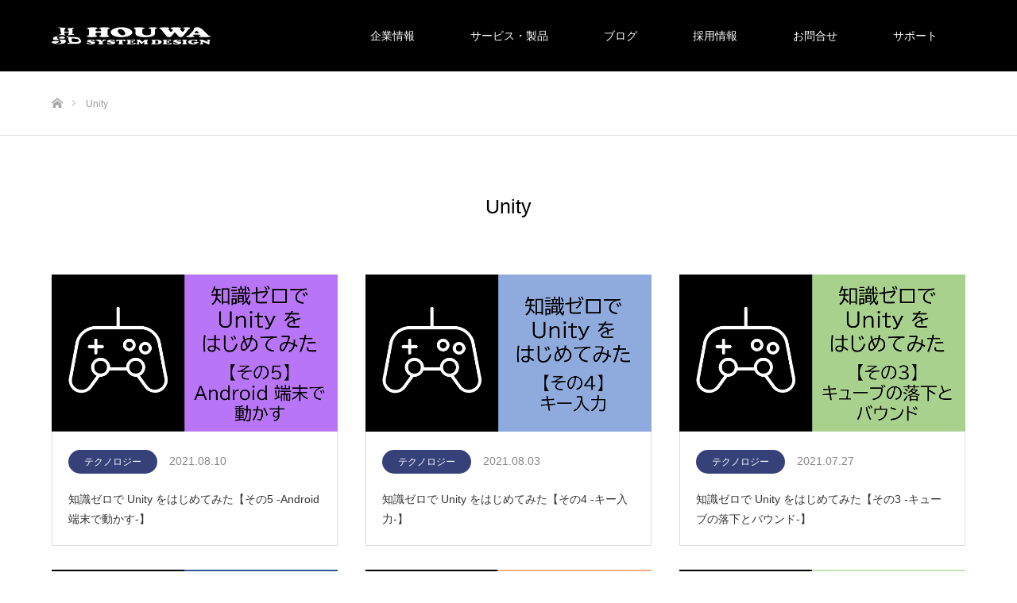

--- FILE ---
content_type: text/html; charset=UTF-8
request_url: https://houwa-js.co.jp/tag/unity/
body_size: 8684
content:
<!DOCTYPE html><html class="pc" lang="ja"
 prefix="og: https://ogp.me/ns#" ><head><meta charset="UTF-8"> <!--[if IE]><meta http-equiv="X-UA-Compatible" content="IE=edge"><![endif]--><meta name="viewport" content="width=device-width"><meta name="description" content="芳和システムデザイン 公式サイト"><link rel="pingback" href="https://houwa-js.co.jp/xmlrpc.php"><link rel="shortcut icon" href="https://houwa-js.co.jp/wp-content/uploads/2021/03/logo_favicon.png"> <noscript id="aonoscrcss"></noscript><title>Unity - 芳和システムデザイン</title><meta name="robots" content="max-image-preview:large" /><link rel="canonical" href="https://houwa-js.co.jp/tag/unity/" /> <script type="application/ld+json" class="aioseo-schema">{"@context":"https:\/\/schema.org","@graph":[{"@type":"WebSite","@id":"https:\/\/houwa-js.co.jp\/#website","url":"https:\/\/houwa-js.co.jp\/","name":"\u82b3\u548c\u30b7\u30b9\u30c6\u30e0\u30c7\u30b6\u30a4\u30f3","description":"\u82b3\u548c\u30b7\u30b9\u30c6\u30e0\u30c7\u30b6\u30a4\u30f3 \u516c\u5f0f\u30b5\u30a4\u30c8","inLanguage":"ja","publisher":{"@id":"https:\/\/houwa-js.co.jp\/#organization"}},{"@type":"Organization","@id":"https:\/\/houwa-js.co.jp\/#organization","name":"\u682a\u5f0f\u4f1a\u793e\u82b3\u548c\u30b7\u30b9\u30c6\u30e0\u30c7\u30b6\u30a4\u30f3","url":"https:\/\/houwa-js.co.jp\/"},{"@type":"BreadcrumbList","@id":"https:\/\/houwa-js.co.jp\/tag\/unity\/#breadcrumblist","itemListElement":[{"@type":"ListItem","@id":"https:\/\/houwa-js.co.jp\/#listItem","position":1,"item":{"@type":"WebPage","@id":"https:\/\/houwa-js.co.jp\/","name":"\u30db\u30fc\u30e0","description":"\u82b3\u548c\u30b7\u30b9\u30c6\u30e0\u30c7\u30b6\u30a4\u30f3 \u516c\u5f0f\u30b5\u30a4\u30c8","url":"https:\/\/houwa-js.co.jp\/"},"nextItem":"https:\/\/houwa-js.co.jp\/tag\/unity\/#listItem"},{"@type":"ListItem","@id":"https:\/\/houwa-js.co.jp\/tag\/unity\/#listItem","position":2,"item":{"@type":"WebPage","@id":"https:\/\/houwa-js.co.jp\/tag\/unity\/","name":"Unity","url":"https:\/\/houwa-js.co.jp\/tag\/unity\/"},"previousItem":"https:\/\/houwa-js.co.jp\/#listItem"}]},{"@type":"CollectionPage","@id":"https:\/\/houwa-js.co.jp\/tag\/unity\/#collectionpage","url":"https:\/\/houwa-js.co.jp\/tag\/unity\/","name":"Unity - \u82b3\u548c\u30b7\u30b9\u30c6\u30e0\u30c7\u30b6\u30a4\u30f3","inLanguage":"ja","isPartOf":{"@id":"https:\/\/houwa-js.co.jp\/#website"},"breadcrumb":{"@id":"https:\/\/houwa-js.co.jp\/tag\/unity\/#breadcrumblist"}}]}</script> <link rel='dns-prefetch' href='//s.w.org' /><link rel="alternate" type="application/rss+xml" title="芳和システムデザイン &raquo; フィード" href="https://houwa-js.co.jp/feed/" /><link rel="alternate" type="application/rss+xml" title="芳和システムデザイン &raquo; コメントフィード" href="https://houwa-js.co.jp/comments/feed/" /><link rel="alternate" type="application/rss+xml" title="芳和システムデザイン &raquo; Unity タグのフィード" href="https://houwa-js.co.jp/tag/unity/feed/" />  <script src="//www.googletagmanager.com/gtag/js?id=G-5SRXYV1MJ5"  data-cfasync="false" data-wpfc-render="false" type="text/javascript" async></script> <script data-cfasync="false" data-wpfc-render="false" type="text/javascript">var mi_version = '9.6.1';
				var mi_track_user = true;
				var mi_no_track_reason = '';
								var MonsterInsightsDefaultLocations = {"page_location":"https:\/\/houwa-js.co.jp\/tag\/unity\/"};
								if ( typeof MonsterInsightsPrivacyGuardFilter === 'function' ) {
					var MonsterInsightsLocations = (typeof MonsterInsightsExcludeQuery === 'object') ? MonsterInsightsPrivacyGuardFilter( MonsterInsightsExcludeQuery ) : MonsterInsightsPrivacyGuardFilter( MonsterInsightsDefaultLocations );
				} else {
					var MonsterInsightsLocations = (typeof MonsterInsightsExcludeQuery === 'object') ? MonsterInsightsExcludeQuery : MonsterInsightsDefaultLocations;
				}

								var disableStrs = [
										'ga-disable-G-5SRXYV1MJ5',
									];

				/* Function to detect opted out users */
				function __gtagTrackerIsOptedOut() {
					for (var index = 0; index < disableStrs.length; index++) {
						if (document.cookie.indexOf(disableStrs[index] + '=true') > -1) {
							return true;
						}
					}

					return false;
				}

				/* Disable tracking if the opt-out cookie exists. */
				if (__gtagTrackerIsOptedOut()) {
					for (var index = 0; index < disableStrs.length; index++) {
						window[disableStrs[index]] = true;
					}
				}

				/* Opt-out function */
				function __gtagTrackerOptout() {
					for (var index = 0; index < disableStrs.length; index++) {
						document.cookie = disableStrs[index] + '=true; expires=Thu, 31 Dec 2099 23:59:59 UTC; path=/';
						window[disableStrs[index]] = true;
					}
				}

				if ('undefined' === typeof gaOptout) {
					function gaOptout() {
						__gtagTrackerOptout();
					}
				}
								window.dataLayer = window.dataLayer || [];

				window.MonsterInsightsDualTracker = {
					helpers: {},
					trackers: {},
				};
				if (mi_track_user) {
					function __gtagDataLayer() {
						dataLayer.push(arguments);
					}

					function __gtagTracker(type, name, parameters) {
						if (!parameters) {
							parameters = {};
						}

						if (parameters.send_to) {
							__gtagDataLayer.apply(null, arguments);
							return;
						}

						if (type === 'event') {
														parameters.send_to = monsterinsights_frontend.v4_id;
							var hookName = name;
							if (typeof parameters['event_category'] !== 'undefined') {
								hookName = parameters['event_category'] + ':' + name;
							}

							if (typeof MonsterInsightsDualTracker.trackers[hookName] !== 'undefined') {
								MonsterInsightsDualTracker.trackers[hookName](parameters);
							} else {
								__gtagDataLayer('event', name, parameters);
							}
							
						} else {
							__gtagDataLayer.apply(null, arguments);
						}
					}

					__gtagTracker('js', new Date());
					__gtagTracker('set', {
						'developer_id.dZGIzZG': true,
											});
					if ( MonsterInsightsLocations.page_location ) {
						__gtagTracker('set', MonsterInsightsLocations);
					}
										__gtagTracker('config', 'G-5SRXYV1MJ5', {"forceSSL":"true","link_attribution":"true"} );
															window.gtag = __gtagTracker;										(function () {
						/* https://developers.google.com/analytics/devguides/collection/analyticsjs/ */
						/* ga and __gaTracker compatibility shim. */
						var noopfn = function () {
							return null;
						};
						var newtracker = function () {
							return new Tracker();
						};
						var Tracker = function () {
							return null;
						};
						var p = Tracker.prototype;
						p.get = noopfn;
						p.set = noopfn;
						p.send = function () {
							var args = Array.prototype.slice.call(arguments);
							args.unshift('send');
							__gaTracker.apply(null, args);
						};
						var __gaTracker = function () {
							var len = arguments.length;
							if (len === 0) {
								return;
							}
							var f = arguments[len - 1];
							if (typeof f !== 'object' || f === null || typeof f.hitCallback !== 'function') {
								if ('send' === arguments[0]) {
									var hitConverted, hitObject = false, action;
									if ('event' === arguments[1]) {
										if ('undefined' !== typeof arguments[3]) {
											hitObject = {
												'eventAction': arguments[3],
												'eventCategory': arguments[2],
												'eventLabel': arguments[4],
												'value': arguments[5] ? arguments[5] : 1,
											}
										}
									}
									if ('pageview' === arguments[1]) {
										if ('undefined' !== typeof arguments[2]) {
											hitObject = {
												'eventAction': 'page_view',
												'page_path': arguments[2],
											}
										}
									}
									if (typeof arguments[2] === 'object') {
										hitObject = arguments[2];
									}
									if (typeof arguments[5] === 'object') {
										Object.assign(hitObject, arguments[5]);
									}
									if ('undefined' !== typeof arguments[1].hitType) {
										hitObject = arguments[1];
										if ('pageview' === hitObject.hitType) {
											hitObject.eventAction = 'page_view';
										}
									}
									if (hitObject) {
										action = 'timing' === arguments[1].hitType ? 'timing_complete' : hitObject.eventAction;
										hitConverted = mapArgs(hitObject);
										__gtagTracker('event', action, hitConverted);
									}
								}
								return;
							}

							function mapArgs(args) {
								var arg, hit = {};
								var gaMap = {
									'eventCategory': 'event_category',
									'eventAction': 'event_action',
									'eventLabel': 'event_label',
									'eventValue': 'event_value',
									'nonInteraction': 'non_interaction',
									'timingCategory': 'event_category',
									'timingVar': 'name',
									'timingValue': 'value',
									'timingLabel': 'event_label',
									'page': 'page_path',
									'location': 'page_location',
									'title': 'page_title',
									'referrer' : 'page_referrer',
								};
								for (arg in args) {
																		if (!(!args.hasOwnProperty(arg) || !gaMap.hasOwnProperty(arg))) {
										hit[gaMap[arg]] = args[arg];
									} else {
										hit[arg] = args[arg];
									}
								}
								return hit;
							}

							try {
								f.hitCallback();
							} catch (ex) {
							}
						};
						__gaTracker.create = newtracker;
						__gaTracker.getByName = newtracker;
						__gaTracker.getAll = function () {
							return [];
						};
						__gaTracker.remove = noopfn;
						__gaTracker.loaded = true;
						window['__gaTracker'] = __gaTracker;
					})();
									} else {
										console.log("");
					(function () {
						function __gtagTracker() {
							return null;
						}

						window['__gtagTracker'] = __gtagTracker;
						window['gtag'] = __gtagTracker;
					})();
									}</script>  <script type="text/javascript">window._wpemojiSettings = {"baseUrl":"https:\/\/s.w.org\/images\/core\/emoji\/13.1.0\/72x72\/","ext":".png","svgUrl":"https:\/\/s.w.org\/images\/core\/emoji\/13.1.0\/svg\/","svgExt":".svg","source":{"concatemoji":"https:\/\/houwa-js.co.jp\/wp-includes\/js\/wp-emoji-release.min.js?ver=5.8.12"}};
			!function(e,a,t){var n,r,o,i=a.createElement("canvas"),p=i.getContext&&i.getContext("2d");function s(e,t){var a=String.fromCharCode;p.clearRect(0,0,i.width,i.height),p.fillText(a.apply(this,e),0,0);e=i.toDataURL();return p.clearRect(0,0,i.width,i.height),p.fillText(a.apply(this,t),0,0),e===i.toDataURL()}function c(e){var t=a.createElement("script");t.src=e,t.defer=t.type="text/javascript",a.getElementsByTagName("head")[0].appendChild(t)}for(o=Array("flag","emoji"),t.supports={everything:!0,everythingExceptFlag:!0},r=0;r<o.length;r++)t.supports[o[r]]=function(e){if(!p||!p.fillText)return!1;switch(p.textBaseline="top",p.font="600 32px Arial",e){case"flag":return s([127987,65039,8205,9895,65039],[127987,65039,8203,9895,65039])?!1:!s([55356,56826,55356,56819],[55356,56826,8203,55356,56819])&&!s([55356,57332,56128,56423,56128,56418,56128,56421,56128,56430,56128,56423,56128,56447],[55356,57332,8203,56128,56423,8203,56128,56418,8203,56128,56421,8203,56128,56430,8203,56128,56423,8203,56128,56447]);case"emoji":return!s([10084,65039,8205,55357,56613],[10084,65039,8203,55357,56613])}return!1}(o[r]),t.supports.everything=t.supports.everything&&t.supports[o[r]],"flag"!==o[r]&&(t.supports.everythingExceptFlag=t.supports.everythingExceptFlag&&t.supports[o[r]]);t.supports.everythingExceptFlag=t.supports.everythingExceptFlag&&!t.supports.flag,t.DOMReady=!1,t.readyCallback=function(){t.DOMReady=!0},t.supports.everything||(n=function(){t.readyCallback()},a.addEventListener?(a.addEventListener("DOMContentLoaded",n,!1),e.addEventListener("load",n,!1)):(e.attachEvent("onload",n),a.attachEvent("onreadystatechange",function(){"complete"===a.readyState&&t.readyCallback()})),(n=t.source||{}).concatemoji?c(n.concatemoji):n.wpemoji&&n.twemoji&&(c(n.twemoji),c(n.wpemoji)))}(window,document,window._wpemojiSettings);</script> <style type="text/css">img.wp-smiley,
img.emoji {
	display: inline !important;
	border: none !important;
	box-shadow: none !important;
	height: 1em !important;
	width: 1em !important;
	margin: 0 .07em !important;
	vertical-align: -0.1em !important;
	background: none !important;
	padding: 0 !important;
}</style><link rel='stylesheet' id='style-css'  href='https://houwa-js.co.jp/wp-content/cache/autoptimize/css/autoptimize_single_002395b513b76813041c88463525e8e9.css?ver=1.8.2' type='text/css' media='all' /><link rel='stylesheet' id='wp-block-library-css'  href='https://houwa-js.co.jp/wp-includes/css/dist/block-library/style.min.css?ver=5.8.12' type='text/css' media='all' /><link rel='stylesheet' id='hcb-style-css'  href='https://houwa-js.co.jp/wp-content/cache/autoptimize/css/autoptimize_single_7e68d3d3d6113d63e7e2793537feb5a7.css?ver=1.3.0' type='text/css' media='all' /><style id='hcb-style-inline-css' type='text/css'>.hcb_wrap pre.prism{font-size: 14px}@media screen and (max-width: 599px){.hcb_wrap pre.prism{font-size: 13px}}.hcb_wrap pre{-webkit-font-smoothing: antialiased;-moz-osx-font-smoothing: grayscale;}.hcb_wrap pre{font-family:Menlo, Consolas, "メイリオ", sans-serif;}</style><link rel='stylesheet' id='hcb-coloring-css'  href='https://houwa-js.co.jp/wp-content/cache/autoptimize/css/autoptimize_single_8aa40a2982e21cb4b76992e95ae1b695.css?ver=1.3.0' type='text/css' media='all' /> <script type='text/javascript' src='https://houwa-js.co.jp/wp-includes/js/jquery/jquery.min.js?ver=3.6.0' id='jquery-core-js'></script> <script type='text/javascript' defer='defer' src='https://houwa-js.co.jp/wp-includes/js/jquery/jquery-migrate.min.js?ver=3.3.2' id='jquery-migrate-js'></script> <script type='text/javascript' defer='defer' src='https://houwa-js.co.jp/wp-content/plugins/google-analytics-for-wordpress/assets/js/frontend-gtag.min.js?ver=9.6.1' id='monsterinsights-frontend-script-js'></script> <script data-cfasync="false" data-wpfc-render="false" type="text/javascript" id='monsterinsights-frontend-script-js-extra'>var monsterinsights_frontend = {"js_events_tracking":"true","download_extensions":"doc,pdf,ppt,zip,xls,docx,pptx,xlsx","inbound_paths":"[{\"path\":\"\\\/go\\\/\",\"label\":\"affiliate\"},{\"path\":\"\\\/recommend\\\/\",\"label\":\"affiliate\"}]","home_url":"https:\/\/houwa-js.co.jp","hash_tracking":"false","v4_id":"G-5SRXYV1MJ5"};</script> <link rel="https://api.w.org/" href="https://houwa-js.co.jp/wp-json/" /><link rel="alternate" type="application/json" href="https://houwa-js.co.jp/wp-json/wp/v2/tags/177" />  <script>(function(i,s,o,g,r,a,m){i['GoogleAnalyticsObject']=r;i[r]=i[r]||function(){
			(i[r].q=i[r].q||[]).push(arguments)},i[r].l=1*new Date();a=s.createElement(o),
			m=s.getElementsByTagName(o)[0];a.async=1;a.src=g;m.parentNode.insertBefore(a,m)
			})(window,document,'script','https://www.google-analytics.com/analytics.js','ga');
			ga('create', 'UA-110472750-1', 'auto');
			ga('send', 'pageview');</script> <link rel="stylesheet" href="https://houwa-js.co.jp/wp-content/cache/autoptimize/css/autoptimize_single_c781a2b080bf0128f1b29ca2f45f9915.css?ver=1.8.2"><link rel="stylesheet" href="https://houwa-js.co.jp/wp-content/cache/autoptimize/css/autoptimize_single_6dcdf1676b90f222b8618fb6a2af0995.css?ver=1.8.2"><link rel="stylesheet" media="screen" href="https://houwa-js.co.jp/wp-content/cache/autoptimize/css/autoptimize_single_651ed38842bf41b08ca60624f1768979.css?ver=1.8.2"><link rel="stylesheet" media="screen" href="https://houwa-js.co.jp/wp-content/cache/autoptimize/css/autoptimize_single_52b4d33ac23a4b616201e95519b87784.css?ver=1.8.2"> <script defer src="https://houwa-js.co.jp/wp-content/cache/autoptimize/js/autoptimize_single_e2d41e5c8fed838d9014fea53d45ce75.js?ver=1.8.2"></script> <script defer src="https://houwa-js.co.jp/wp-content/cache/autoptimize/js/autoptimize_single_e21f8a1f2dcad785d58382cac8072720.js?ver=1.8.2"></script> <script defer src="https://houwa-js.co.jp/wp-content/cache/autoptimize/js/autoptimize_single_562791c6593efdc7fe900e565c993dcd.js?ver=1.8.2"></script> <script defer src="https://houwa-js.co.jp/wp-content/cache/autoptimize/js/autoptimize_single_97705eeabc97584be2f6b25972cbd1f6.js?ver=1.8.2"></script> <script defer src="https://houwa-js.co.jp/wp-content/cache/autoptimize/js/autoptimize_single_d9e3d6d0e0f6dbb7fe145cc81629919b.js?ver=1.8.2"></script> <style type="text/css">body, input, textarea { font-family: "Segoe UI", Verdana, "游ゴシック", YuGothic, "Hiragino Kaku Gothic ProN", Meiryo, sans-serif; }

.rich_font { font-family: "Hiragino Sans", "ヒラギノ角ゴ ProN", "Hiragino Kaku Gothic ProN", "游ゴシック", YuGothic, "メイリオ", Meiryo, sans-serif; font-weight: 100; }



body { font-size:14px; }




#related_post li a.image, .styled_post_list1 .image, .work_list_widget .image, .work_list .box .image, .blog_list .box .image {
  overflow: hidden;
}
#related_post li a.image img, .styled_post_list1 .image img, .work_list_widget .image img, .work_list .box .image img, .blog_list .box .image img {
  -webkit-transition: all 0.75s ease; -moz-transition: all 0.75s ease; transition: all 0.75s ease;
  -webkit-transform: scale(1); -moz-transform: scale(1); -ms-transform: scale(1); -o-transform: scale(1); transform: scale(1);
  -webkit-backface-visibility:hidden; backface-visibility:hidden;
}
#related_post li a.image:hover img, .styled_post_list1 .image:hover img, .work_list_widget .image:hover img, .work_list .box .image:hover img, .blog_list .box .image:hover img {
  -webkit-transform: scale(1); -moz-transform: scale(1); -ms-transform: scale(1); -o-transform: scale(1); transform: scale(1);
}
.index_archive_link, #work_navigation a, .page_navi p.back a
  { background-color:#A3A39E; }

#header, .pc #global_menu ul ul a, #footer_bottom, .mobile #copyright, .mobile .home #header
  { background-color:#000000; }

.header_fix #header, .pc .header_fix #global_menu ul ul a, .mobile .header_fix #header
  { background-color:rgba(0,0,0,1.0); }

#header a, mobile a.menu_button:before
  { color:#FFFFFF; }

#footer_top, #footer_top a, #footer_bottom, #footer_bottom a
  { color:#FFFFFF; }

.pc #global_menu ul ul li.menu-item-has-children > a:before
  { border-color:transparent transparent transparent #FFFFFF; }

.pc #global_menu ul ul a:hover
  { color:#fff; }

.pc #global_menu ul ul li.menu-item-has-children > a:hover:before
  { border-color:transparent transparent transparent #fff; }

#post_title, #page_header .headline, #work_category_list .current_category .name, #work_footer_data .link, .blog_list .box .title a:hover, #footer_menu a:hover, #related_post li .title a:hover, .side_widget .styled_post_list1 .title:hover, .pc .home #global_menu li.current-menu-item > a, .pc .home #global_menu > ul > li > a:hover
  { color:#000000; }

a:hover, .pc #header .logo a:hover, #comment_header ul li a:hover, .pc #global_menu > ul > li.active > a, .pc #global_menu li.current-menu-item > a, .pc #global_menu > ul > li > a:hover, #header_logo .logo a:hover, #bread_crumb li.home a:hover:before, #bread_crumb li a:hover, .color_headline, #footer_bottom a:hover, .pc .home.header_fix #global_menu li.current-menu-item > a, .pc .home.header_fix #global_menu > ul > li > a:hover
  { color:#ADADAD; }

#return_top a:hover, .next_page_link a:hover, .collapse_category_list li a:hover .count, .slick-arrow:hover, .page_navi a:hover, .page_navi p.back a:hover,
  #wp-calendar td a:hover, #wp-calendar #prev a:hover, #wp-calendar #next a:hover, .widget_search #search-btn input:hover, .widget_search #searchsubmit:hover, .side_widget.google_search #searchsubmit:hover,
    #submit_comment:hover, #comment_header ul li a:hover, #comment_header ul li.comment_switch_active a, #comment_header #comment_closed p, #post_pagination a:hover,
      #header_slider .slick-dots button:hover::before, #header_slider .slick-dots .slick-active button::before,
        .work_list .box .title a:hover, #work_navigation a:hover, #work_side_content a:hover, #work_button a:hover, #blog_list .category a:hover, #post_meta_top .category a:hover, .box_list .link_button:hover
          { background-color:#000000 !important; }

#footer_top, .pc #global_menu ul ul a:hover, .news_list .category a:hover, .work_list .category a:hover, .blog_list .category a:hover, #related_post .headline, #comment_headline, .side_headline,
  .mobile a.menu_button:hover, .mobile #global_menu li a:hover, .index_archive_link:hover
    { background-color:#ADADAD !important; }

#comment_textarea textarea:focus, #guest_info input:focus, #comment_header ul li a:hover, #comment_header ul li.comment_switch_active a, #comment_header #comment_closed p, .page_navi a:hover, .page_navi p.back a:hover
  { border-color:#000000; }

#comment_header ul li.comment_switch_active a:after, #comment_header #comment_closed p:after
  { border-color:#000000 transparent transparent transparent; }

.collapse_category_list li a:before
  { border-color: transparent transparent transparent #ADADAD; }

@media screen and (min-width:600px) {
  #header_slider_nav .slick-current .label { background-color:#000000 !important; }
}

.post_content a, .post_content a:hover { color:#2988E6; }

#site_loader_spinner { border:4px solid rgba(0,0,0,0.2); border-top-color:#000000; }

/* Footer bar */

.menu a
{
color: #FFFFFF !important;
}</style><link rel="icon" href="https://houwa-js.co.jp/wp-content/uploads/2021/03/logo_favicon.png" sizes="32x32" /><link rel="icon" href="https://houwa-js.co.jp/wp-content/uploads/2021/03/logo_favicon.png" sizes="192x192" /><link rel="apple-touch-icon" href="https://houwa-js.co.jp/wp-content/uploads/2021/03/logo_favicon.png" /><meta name="msapplication-TileImage" content="https://houwa-js.co.jp/wp-content/uploads/2021/03/logo_favicon.png" /><style type="text/css" id="wp-custom-css">.post_content p{
    font-size: 16px;
}
body, input, textarea {
    font-family: "Segoe UI", Verdana, "游ゴシック", YuGothic, "Hiragino Kaku Gothic ProN", Meiryo, sans-serif;
}
.textIndent1{
    text-indent: 1em;
}
.textIndent2{
    text-indent: 2em;
}
.side_widget {
    margin: 0 0 20px !important; 
}</style></head><body id="body" class="archive tag tag-unity tag-177 fix_top mobile_header_fix"><div id="site_loader_overlay"><div id="site_loader_spinner"></div></div><div id="site_wrap"><div id="header"><div id="header_inner" class="clearfix"><div id="logo_image"><h1 class="logo"> <a href="https://houwa-js.co.jp/" title="芳和システムデザイン"> <img class="pc_logo_image" src="https://houwa-js.co.jp/wp-content/uploads/2021/03/logo_white.png?1768700758" alt="芳和システムデザイン" title="芳和システムデザイン" /> <img class="mobile_logo_image" src="https://houwa-js.co.jp/wp-content/uploads/2021/03/logo_white.png?1768700758" alt="芳和システムデザイン" title="芳和システムデザイン" /> </a></h1></div><div id="global_menu"><ul id="menu-top" class="menu"><li id="menu-item-9642" class="menu-item menu-item-type-post_type menu-item-object-page menu-item-has-children menu-item-9642"><a href="https://houwa-js.co.jp/company/">企業情報</a><ul class="sub-menu"><li id="menu-item-9643" class="menu-item menu-item-type-post_type menu-item-object-page menu-item-9643"><a href="https://houwa-js.co.jp/company/message/">代表挨拶</a></li><li id="menu-item-9644" class="menu-item menu-item-type-post_type menu-item-object-page menu-item-9644"><a href="https://houwa-js.co.jp/company/corporate/">企業理念</a></li><li id="menu-item-9645" class="menu-item menu-item-type-post_type menu-item-object-page menu-item-9645"><a href="https://houwa-js.co.jp/company/corporate-information/">会社概要</a></li><li id="menu-item-7125" class="menu-item menu-item-type-custom menu-item-object-custom menu-item-7125"><a href="https://houwa-js.co.jp/news/">ニュースリリース</a></li></ul></li><li id="menu-item-9646" class="menu-item menu-item-type-post_type menu-item-object-page menu-item-has-children menu-item-9646"><a href="https://houwa-js.co.jp/service/">サービス・製品</a><ul class="sub-menu"><li id="menu-item-9647" class="menu-item menu-item-type-post_type menu-item-object-page menu-item-9647"><a href="https://houwa-js.co.jp/service/hardware/">ハードウェア</a></li><li id="menu-item-9648" class="menu-item menu-item-type-post_type menu-item-object-page menu-item-9648"><a href="https://houwa-js.co.jp/service/software/">ソフトウェア</a></li><li id="menu-item-9649" class="menu-item menu-item-type-post_type menu-item-object-page menu-item-9649"><a href="https://houwa-js.co.jp/service/consulting/">コンサルティング</a></li><li id="menu-item-9661" class="menu-item menu-item-type-post_type menu-item-object-page menu-item-9661"><a href="https://houwa-js.co.jp/service/showcase/">導入事例</a></li><li id="menu-item-9660" class="menu-item menu-item-type-post_type menu-item-object-page menu-item-9660"><a href="https://houwa-js.co.jp/service/product/">製品</a></li><li id="menu-item-9641" class="menu-item menu-item-type-post_type menu-item-object-page menu-item-9641"><a href="https://houwa-js.co.jp/service/systemmanage/">運用管理</a></li></ul></li><li id="menu-item-9631" class="menu-item menu-item-type-post_type menu-item-object-page current_page_parent menu-item-9631"><a href="https://houwa-js.co.jp/blog/">ブログ</a></li><li id="menu-item-10195" class="menu-item menu-item-type-custom menu-item-object-custom menu-item-10195"><a href="https://houwa-js.co.jp/recruit_career/">採用情報</a></li><li id="menu-item-9628" class="menu-item menu-item-type-post_type menu-item-object-page menu-item-9628"><a href="https://houwa-js.co.jp/contacts/">お問合せ</a></li><li id="menu-item-9627" class="menu-item menu-item-type-post_type menu-item-object-page menu-item-has-children menu-item-9627"><a href="https://houwa-js.co.jp/support/">サポート</a><ul class="sub-menu"><li id="menu-item-9634" class="menu-item menu-item-type-post_type menu-item-object-page menu-item-9634"><a href="https://houwa-js.co.jp/support/download/">取扱説明書</a></li><li id="menu-item-9633" class="menu-item menu-item-type-post_type menu-item-object-page menu-item-9633"><a href="https://houwa-js.co.jp/support/datasheet/">製品のデータシート</a></li><li id="menu-item-9635" class="menu-item menu-item-type-post_type menu-item-object-page menu-item-9635"><a href="https://houwa-js.co.jp/support/faq/">よくある質問</a></li></ul></li></ul></div> <a href="#" class="menu_button"><span>menu</span></a></div></div><div id="top"></div><div id="main_contents" class="clearfix"><div id="bread_crumb"><ul class="clearfix" itemscope itemtype="http://schema.org/BreadcrumbList"><li itemprop="itemListElement" itemscope itemtype="http://schema.org/ListItem" class="home"><a itemprop="item" href="https://houwa-js.co.jp/"><span itemprop="name">ホーム</span></a><meta itemprop="position" content="1" /></li><li itemprop="itemListElement" itemscope itemtype="http://schema.org/ListItem" class="last"><span itemprop="name">Unity</span><meta itemprop="position" content="2" /></li></ul></div><div id="main_col"><div id="page_header"><h2 class="headline rich_font" style="font-size:25px;">Unity</h2></div><ol class="blog_list"><li class="box"> <a class="image" href="https://houwa-js.co.jp/2021/08/unity5/" title="知識ゼロで Unity をはじめてみた【その5 -Android 端末で動かす-】"><img width="690" height="380" src="https://houwa-js.co.jp/wp-content/uploads/2021/08/210810_Cover-690x380.png" class="attachment-size3 size-size3 wp-post-image" alt="" loading="lazy" /></a><ul class="meta clearfix"><li class="category"><a style="background:#36417A;" href="https://houwa-js.co.jp/category/tech/">テクノロジー</a></li><li class="date"><time class="entry-date updated" datetime="2021-08-10T02:45:30+00:00">2021.08.10</time></li></ul><p class="title"><a href="https://houwa-js.co.jp/2021/08/unity5/" title="知識ゼロで Unity をはじめてみた【その5 -Android 端末で動かす-】">知識ゼロで Unity をはじめてみた【その5 -Android 端末で動かす-】</a></p></li><li class="box"> <a class="image" href="https://houwa-js.co.jp/2021/08/unity4/" title="知識ゼロで Unity をはじめてみた【その4 -キー入力-】"><img width="690" height="380" src="https://houwa-js.co.jp/wp-content/uploads/2021/07/210803_Cover-690x380.png" class="attachment-size3 size-size3 wp-post-image" alt="" loading="lazy" /></a><ul class="meta clearfix"><li class="category"><a style="background:#36417A;" href="https://houwa-js.co.jp/category/tech/">テクノロジー</a></li><li class="date"><time class="entry-date updated" datetime="2021-08-10T02:47:59+00:00">2021.08.03</time></li></ul><p class="title"><a href="https://houwa-js.co.jp/2021/08/unity4/" title="知識ゼロで Unity をはじめてみた【その4 -キー入力-】">知識ゼロで Unity をはじめてみた【その4 -キー入力-】</a></p></li><li class="box"> <a class="image" href="https://houwa-js.co.jp/2021/07/unity3/" title="知識ゼロで Unity をはじめてみた【その3 -キューブの落下とバウンド-】"><img width="690" height="380" src="https://houwa-js.co.jp/wp-content/uploads/2021/07/210727_Cover-690x380.png" class="attachment-size3 size-size3 wp-post-image" alt="" loading="lazy" /></a><ul class="meta clearfix"><li class="category"><a style="background:#36417A;" href="https://houwa-js.co.jp/category/tech/">テクノロジー</a></li><li class="date"><time class="entry-date updated" datetime="2021-08-10T02:50:24+00:00">2021.07.27</time></li></ul><p class="title"><a href="https://houwa-js.co.jp/2021/07/unity3/" title="知識ゼロで Unity をはじめてみた【その3 -キューブの落下とバウンド-】">知識ゼロで Unity をはじめてみた【その3 -キューブの落下とバウンド-】</a></p></li><li class="box"> <a class="image" href="https://houwa-js.co.jp/2021/05/2021maytechs/" title="基礎から学べる連載記事！「Bluetooth」「WPF Prism」「Wijmo」&#038;「Unity」"><img width="360" height="198" src="https://houwa-js.co.jp/wp-content/uploads/2021/05/210518_Cover-360x198.png" class="attachment-size3 size-size3 wp-post-image" alt="" loading="lazy" srcset="https://houwa-js.co.jp/wp-content/uploads/2021/05/210518_Cover-360x198.png 360w, https://houwa-js.co.jp/wp-content/uploads/2021/05/210518_Cover.png 690w" sizes="(max-width: 360px) 100vw, 360px" /></a><ul class="meta clearfix"><li class="category"><a style="background:#36417A;" href="https://houwa-js.co.jp/category/tech/">テクノロジー</a></li><li class="date"><time class="entry-date updated" datetime="2021-05-27T07:16:23+00:00">2021.05.18</time></li></ul><p class="title"><a href="https://houwa-js.co.jp/2021/05/2021maytechs/" title="基礎から学べる連載記事！「Bluetooth」「WPF Prism」「Wijmo」&#038;「Unity」">基礎から学べる連載記事！「Bluetooth」「WPF Prism」「Wijmo」&#038;「Un…</a></p></li><li class="box"> <a class="image" href="https://houwa-js.co.jp/2020/12/20201223/" title="知識ゼロで Unity をはじめてみた【その2 -キューブを配置-】"><img width="360" height="198" src="https://houwa-js.co.jp/wp-content/uploads/2020/12/201223_Cover-2-360x198.png" class="attachment-size3 size-size3 wp-post-image" alt="" loading="lazy" srcset="https://houwa-js.co.jp/wp-content/uploads/2020/12/201223_Cover-2-360x198.png 360w, https://houwa-js.co.jp/wp-content/uploads/2020/12/201223_Cover-2.png 690w" sizes="(max-width: 360px) 100vw, 360px" /></a><ul class="meta clearfix"><li class="category"><a style="background:#36417A;" href="https://houwa-js.co.jp/category/tech/">テクノロジー</a></li><li class="date"><time class="entry-date updated" datetime="2021-08-10T02:51:02+00:00">2020.12.23</time></li></ul><p class="title"><a href="https://houwa-js.co.jp/2020/12/20201223/" title="知識ゼロで Unity をはじめてみた【その2 -キューブを配置-】">知識ゼロで Unity をはじめてみた【その2 -キューブを配置-】</a></p></li><li class="box"> <a class="image" href="https://houwa-js.co.jp/2020/12/20201215/" title="2020年に公開したテクノロジー記事 【6選】"><img width="360" height="198" src="https://houwa-js.co.jp/wp-content/uploads/2020/12/201215_Cover-2-360x198.jpg" class="attachment-size3 size-size3 wp-post-image" alt="" loading="lazy" srcset="https://houwa-js.co.jp/wp-content/uploads/2020/12/201215_Cover-2-360x198.jpg 360w, https://houwa-js.co.jp/wp-content/uploads/2020/12/201215_Cover-2.jpg 690w" sizes="(max-width: 360px) 100vw, 360px" /></a><ul class="meta clearfix"><li class="category"><a style="background:#36417A;" href="https://houwa-js.co.jp/category/tech/">テクノロジー</a></li><li class="date"><time class="entry-date updated" datetime="2021-04-01T05:29:26+00:00">2020.12.15</time></li></ul><p class="title"><a href="https://houwa-js.co.jp/2020/12/20201215/" title="2020年に公開したテクノロジー記事 【6選】">2020年に公開したテクノロジー記事 【6選】</a></p></li><li class="box"> <a class="image" href="https://houwa-js.co.jp/2020/07/20200728/" title="夏休み中にサクッと学べる！初学者向け技術コンテンツまとめ"><img width="360" height="198" src="https://houwa-js.co.jp/wp-content/uploads/2020/07/200728_Cover-2-360x198.png" class="attachment-size3 size-size3 wp-post-image" alt="" loading="lazy" srcset="https://houwa-js.co.jp/wp-content/uploads/2020/07/200728_Cover-2-360x198.png 360w, https://houwa-js.co.jp/wp-content/uploads/2020/07/200728_Cover-2.png 690w" sizes="(max-width: 360px) 100vw, 360px" /></a><ul class="meta clearfix"><li class="category"><a style="background:#36417A;" href="https://houwa-js.co.jp/category/tech/">テクノロジー</a></li><li class="date"><time class="entry-date updated" datetime="2021-04-01T05:44:30+00:00">2020.07.28</time></li></ul><p class="title"><a href="https://houwa-js.co.jp/2020/07/20200728/" title="夏休み中にサクッと学べる！初学者向け技術コンテンツまとめ">夏休み中にサクッと学べる！初学者向け技術コンテンツまとめ</a></p></li><li class="box"> <a class="image" href="https://houwa-js.co.jp/2020/07/20200714/" title="知識ゼロで Unity をはじめてみた【その1 -環境作成-】"><img width="360" height="198" src="https://houwa-js.co.jp/wp-content/uploads/2020/07/200714_Cover-2-360x198.png" class="attachment-size3 size-size3 wp-post-image" alt="" loading="lazy" srcset="https://houwa-js.co.jp/wp-content/uploads/2020/07/200714_Cover-2-360x198.png 360w, https://houwa-js.co.jp/wp-content/uploads/2020/07/200714_Cover-2.png 690w" sizes="(max-width: 360px) 100vw, 360px" /></a><ul class="meta clearfix"><li class="category"><a style="background:#36417A;" href="https://houwa-js.co.jp/category/tech/">テクノロジー</a></li><li class="date"><time class="entry-date updated" datetime="2021-08-10T02:51:36+00:00">2020.07.14</time></li></ul><p class="title"><a href="https://houwa-js.co.jp/2020/07/20200714/" title="知識ゼロで Unity をはじめてみた【その1 -環境作成-】">知識ゼロで Unity をはじめてみた【その1 -環境作成-】</a></p></li></ol><div class="page_navi clearfix"></div></div></div><div id="footer_top"><div id="footer_top_inner" class="clearfix"><div id="footer_menu" class="clearfix"><ul id="menu-%e3%83%95%e3%83%83%e3%82%bf%e3%83%bc1" class="menu"><li id="menu-item-9650" class="menu-item menu-item-type-post_type menu-item-object-page menu-item-9650"><a href="https://houwa-js.co.jp/company/">企業情報</a></li><li id="menu-item-9651" class="menu-item menu-item-type-post_type menu-item-object-page menu-item-9651"><a href="https://houwa-js.co.jp/company/message/">代表挨拶</a></li><li id="menu-item-9652" class="menu-item menu-item-type-post_type menu-item-object-page menu-item-9652"><a href="https://houwa-js.co.jp/company/corporate/">企業理念</a></li><li id="menu-item-9653" class="menu-item menu-item-type-post_type menu-item-object-page menu-item-9653"><a href="https://houwa-js.co.jp/company/corporate-information/">会社概要</a></li><li id="menu-item-7126" class="menu-item menu-item-type-custom menu-item-object-custom menu-item-7126"><a href="https://houwa-js.co.jp/news/">ニュースリリース</a></li></ul><ul id="menu-%e3%83%95%e3%83%83%e3%82%bf%e3%83%bc2" class="menu"><li id="menu-item-9654" class="menu-item menu-item-type-post_type menu-item-object-page menu-item-9654"><a href="https://houwa-js.co.jp/service/">サービス・製品</a></li><li id="menu-item-9658" class="menu-item menu-item-type-post_type menu-item-object-page menu-item-9658"><a href="https://houwa-js.co.jp/service/hardware/">ハードウェア</a></li><li id="menu-item-9657" class="menu-item menu-item-type-post_type menu-item-object-page menu-item-9657"><a href="https://houwa-js.co.jp/service/software/">ソフトウェア</a></li><li id="menu-item-9659" class="menu-item menu-item-type-post_type menu-item-object-page menu-item-9659"><a href="https://houwa-js.co.jp/service/consulting/">コンサルティング</a></li><li id="menu-item-9662" class="menu-item menu-item-type-post_type menu-item-object-page menu-item-9662"><a href="https://houwa-js.co.jp/service/showcase/">導入事例</a></li><li id="menu-item-9656" class="menu-item menu-item-type-post_type menu-item-object-page menu-item-9656"><a href="https://houwa-js.co.jp/service/product/">製品</a></li><li id="menu-item-9655" class="menu-item menu-item-type-post_type menu-item-object-page menu-item-9655"><a href="https://houwa-js.co.jp/service/systemmanage/">運用管理</a></li></ul><ul id="menu-%e3%83%95%e3%83%83%e3%82%bf%e3%83%bc3" class="menu"><li id="menu-item-9632" class="menu-item menu-item-type-post_type menu-item-object-page current_page_parent menu-item-9632"><a href="https://houwa-js.co.jp/blog/">ブログ</a></li><li id="menu-item-9664" class="menu-item menu-item-type-post_type menu-item-object-page menu-item-9664"><a href="https://houwa-js.co.jp/recruit_career/">採用情報</a></li><li id="menu-item-9629" class="menu-item menu-item-type-post_type menu-item-object-page menu-item-9629"><a href="https://houwa-js.co.jp/contacts/">お問合せ</a></li><li id="menu-item-9630" class="menu-item menu-item-type-post_type menu-item-object-page menu-item-9630"><a href="https://houwa-js.co.jp/support/">サポート</a></li><li id="menu-item-9638" class="menu-item menu-item-type-post_type menu-item-object-page menu-item-9638"><a href="https://houwa-js.co.jp/support/download/">取扱説明書</a></li><li id="menu-item-9637" class="menu-item menu-item-type-post_type menu-item-object-page menu-item-9637"><a href="https://houwa-js.co.jp/support/datasheet/">製品のデータシート</a></li><li id="menu-item-9639" class="menu-item menu-item-type-post_type menu-item-object-page menu-item-9639"><a href="https://houwa-js.co.jp/support/faq/">よくある質問</a></li></ul><ul id="menu-%e3%83%95%e3%83%83%e3%82%bf%e3%83%bc4" class="menu"><li id="menu-item-9640" class="menu-item menu-item-type-post_type menu-item-object-page menu-item-9640"><a href="https://houwa-js.co.jp/privacypolicy/">プライバシーポリシー</a></li><li id="menu-item-9663" class="menu-item menu-item-type-post_type menu-item-object-page menu-item-9663"><a href="https://houwa-js.co.jp/security/">情報セキュリティ基本方針</a></li><li id="menu-item-9666" class="menu-item menu-item-type-post_type menu-item-object-page menu-item-9666"><a href="https://houwa-js.co.jp/quality/">品質方針書</a></li><li id="menu-item-9636" class="menu-item menu-item-type-post_type menu-item-object-page menu-item-9636"><a href="https://houwa-js.co.jp/sitemap/">サイトマップ</a></li><li id="menu-item-640" class="menu-item menu-item-type-custom menu-item-object-custom menu-item-640"><a href="https://houwa-js.co.jp/en/">&#124;  English</a></li></ul></div><div id="footer_address"><div class="logo_area"><p class="logo"> <a href="https://houwa-js.co.jp/" title="芳和システムデザイン"> <img  src="https://houwa-js.co.jp/wp-content/uploads/2021/03/270_02_logo.png?1768700758" alt="芳和システムデザイン" title="芳和システムデザイン" /> </a></p></div></div></div></div><div id="footer_bottom"><div id="footer_bottom_inner" class="clearfix"><ul id="footer_social_link" class="clearfix"><li class="twitter"><a class="target_blank" href="https://twitter.com/HSD_kk">Twitter</a></li><li class="facebook"><a class="target_blank" href="https://www.facebook.com/HouwaSystemDesign/">Facebook</a></li><li class="insta"><a class="target_blank" href="https://www.instagram.com/houwasystemdesign/">Instagram</a></li><li class="rss"><a class="target_blank" href="https://houwa-js.co.jp/feed/">RSS</a></li></ul><p id="copyright">Copyright &copy;&nbsp; <a href="https://houwa-js.co.jp/">芳和システムデザイン</a></p><div id="return_top"> <a href="#body"><span>PAGE TOP</span></a></div></div></div></div> <script>jQuery(document).ready(function($){

  function after_load() {
    $('#site_loader_spinner').delay(300).fadeOut(600);
    $('#site_loader_overlay').delay(600).fadeOut(900);
    $('#site_wrap').css('display', 'block');
          }

  $(window).load(function () {
    after_load();
      });

  $(function(){
    setTimeout(function(){
      if( $('#site_loader_overlay').is(':visible') ) {
        after_load();
      }
    }, 3000);
  });

 });</script> <script type='text/javascript' defer='defer' src='https://houwa-js.co.jp/wp-includes/js/clipboard.min.js?ver=5.8.12' id='clipboard-js'></script> <script type='text/javascript' defer='defer' src='https://houwa-js.co.jp/wp-content/cache/autoptimize/js/autoptimize_single_d9580d8b2f7f0816826dc3d97cd3c136.js?ver=1.3.0' id='hcb-prism-js'></script> <script type='text/javascript' id='hcb-script-js-extra'>var hcbVars = {"showCopy":"on"};</script> <script type='text/javascript' defer='defer' src='https://houwa-js.co.jp/wp-content/cache/autoptimize/js/autoptimize_single_008255aca5c85e4ec54e956e12395e40.js?ver=1.3.0' id='hcb-script-js'></script> <script type='text/javascript' defer='defer' src='https://houwa-js.co.jp/wp-includes/js/wp-embed.min.js?ver=5.8.12' id='wp-embed-js'></script> </body></html>

--- FILE ---
content_type: text/plain
request_url: https://www.google-analytics.com/j/collect?v=1&_v=j102&a=1003704293&t=pageview&_s=1&dl=https%3A%2F%2Fhouwa-js.co.jp%2Ftag%2Funity%2F&ul=en-us%40posix&dt=Unity%20-%20%E8%8A%B3%E5%92%8C%E3%82%B7%E3%82%B9%E3%83%86%E3%83%A0%E3%83%87%E3%82%B6%E3%82%A4%E3%83%B3&sr=1280x720&vp=1280x720&_u=IADAAEABAAAAACAAI~&jid=728355922&gjid=1861038844&cid=1710632164.1768700759&tid=UA-110472750-1&_gid=812815446.1768700759&_r=1&_slc=1&z=71777872
body_size: -564
content:
2,cG-5SRXYV1MJ5